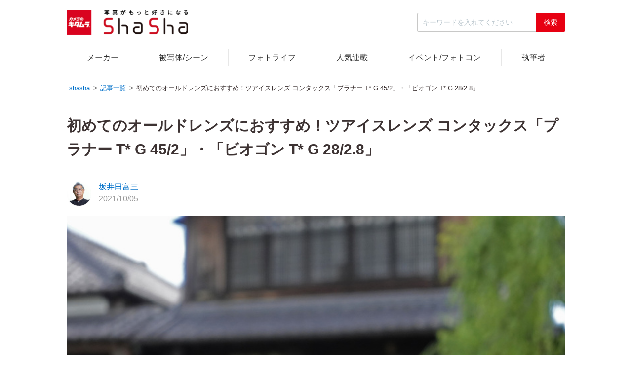

--- FILE ---
content_type: text/html; charset=UTF-8
request_url: https://www.kitamura.jp/shasha/article/483729656-20211005/
body_size: 71150
content:
<!DOCTYPE html>
<html lang="ja">
<head>
  <meta charset="UTF-8">
  <meta name="viewport" content="width=device-width,initial-scale=1.0">
  <meta http-equiv="X-UA-Compatible" content="ie=edge">
  <meta name="referrer" content="no-referrer-when-downgrade"/>
  <meta name="format-detection" content="telephone=no">
  
  <link rel="shortcut icon" href="https://www.kitamura.jp/shasha/wp-content/themes/shasha/img/common/favicon-multi.ico" type="image/x-icon">

  <!-- OGP -->
  <meta property="fb:app_id" content="216026118496977" />
  <meta property="og:title" content="初めてのオールドレンズにおすすめ！ツアイスレンズ コンタックス「プラナー T* G 45/2」・「ビオゴン T* G 28/2.8」 | ShaSha" />
  <meta property="og:type" content="website" />
  <meta property="og:url" content="https://www.kitamura.jp/shasha/article/483729656-20211005/" />
  <meta property="og:image" content="https://www.kitamura.jp/shasha/wp-content/uploads/happywithphotos/image/_ZV13396-thumbnail2.JPG" />
  <meta property="og:description" content="今回は写真家の坂井田富三さんによるツアイスレンズ コンタックス「プラナー T* G 45/2」・「ビオゴン T* G 28/2.8」のレビュー記事です。ちょっとだけレトロ気分を味わえるコンタックスのGマウントレンズの魅力をお伝えしたいともいます。" />
  <meta property="og:site_name" content="ShaSha[シャシャ]｜写真がもっと好きになる、カメラ、写真の総合サイト" />
  <meta name="twitter:card" content="summary_large_image" />
  <meta name="google-site-verification" content="orgEHFkOMzG5ohmtQWokwETLQgCpk_YBm5dUM7A-h5Q" />  

  <link rel="preconnect" href="https://www.googletagmanager.com">
  <link rel="preconnect" href="https://www.google-analytics.com">
  
  <script>console.log("loader");</script>

<meta name='robots' content='max-image-preview:large' />
	<style>img:is([sizes="auto" i], [sizes^="auto," i]) { contain-intrinsic-size: 3000px 1500px }</style>
	<link rel='stylesheet' id='theme-common-css' href='https://www.kitamura.jp/shasha/wp-content/themes/shasha/css/common.css?v=1.0.9' media='all' />
<link rel='stylesheet' id='theme-header-css' href='https://www.kitamura.jp/shasha/wp-content/themes/shasha/css/header.css?v=1.0.9' media='all' />
<link rel='stylesheet' id='theme-post-css' href='https://www.kitamura.jp/shasha/wp-content/themes/shasha/css/post.css?v=1.0.9' media='all' />
<style id='classic-theme-styles-inline-css' type='text/css'>
/*! This file is auto-generated */
.wp-block-button__link{color:#fff;background-color:#32373c;border-radius:9999px;box-shadow:none;text-decoration:none;padding:calc(.667em + 2px) calc(1.333em + 2px);font-size:1.125em}.wp-block-file__button{background:#32373c;color:#fff;text-decoration:none}
</style>
<script src="https://www.kitamura.jp/shasha/wp-includes/js/jquery/jquery.min.js" id="jquery-core-js"></script>
<script src="https://www.kitamura.jp/shasha/wp-includes/js/jquery/jquery-migrate.min.js" id="jquery-migrate-js"></script>
<link rel="canonical" href="https://www.kitamura.jp/shasha/article/483729656-20211005/"/>
<meta name="description" content="今回は写真家の坂井田富三さんによるツアイスレンズ コンタックス「プラナー T* G 45/2」・「ビオゴン T* G 28/2.8」のレビュー記事です。ちょっとだけレトロ気分を味わえるコンタックスのGマウントレンズの魅力をお伝えしたいともいます。">
<title>初めてのオールドレンズにおすすめ！ツアイスレンズ コンタックス「プラナー T* G 45/2」・「ビオゴン T* G 28/2.8」 | ShaSha</title>
<!-- Google Tag Manager -->
<script>(function(w,d,s,l,i){w[l]=w[l]||[];w[l].push({'gtm.start':
new Date().getTime(),event:'gtm.js'});var f=d.getElementsByTagName(s)[0],
j=d.createElement(s),dl=l!='dataLayer'?'&l='+l:'';j.async=true;j.src=
'https://www.googletagmanager.com/gtm.js?id='+i+dl;f.parentNode.insertBefore(j,f);
})(window,document,'script','dataLayer','GTM-545C2Z5');</script>
<!-- End Google Tag Manager -->
</head>
<body class="wp-singular article-template-default single single-article postid-667 wp-theme-shasha" itemscope itemtype="http://schema.org/WebPage">
<!-- Google Tag Manager (noscript) -->
<noscript><iframe src="https://www.googletagmanager.com/ns.html?id=GTM-545C2Z5"
height="0" width="0" style="display:none;visibility:hidden"></iframe></noscript>
<!-- End Google Tag Manager (noscript) -->

<div class="l-wrapper">

<header role="banner" class="l-header" id="SITE-HEADER">

		<div class="Header__tui" id="fixedHeader">
		<div class="Header__tui_inner">
			<div class="logo"><a href="https://www.kitamura.jp/shasha/"><h1><img src="https://www.kitamura.jp/shasha/wp-content/themes/shasha/img/common/logo.png" width="500" height="102" alt="ShaSha｜写真がもっと好きになるサイト" title="ShaSha｜写真がもっと好きになるサイト"></h1></a></div>
			<div class="right_item">
				
								<form method="get" action="https://www.kitamura.jp/shasha/article/" class="Search -pc">
				<input name="s" value="" type="text" placeholder="キーワードを入れてください" class="Search__text">
				<button type="button" class="btn-search" id="js-changeSearchForm"><img src="https://www.kitamura.jp/shasha/wp-content/themes/shasha/img/common/ico-search.png" width="40" height="30" alt="検索"></button>
				</form>
				<div class="openbtn1" id="js-menu-open">
					<span></span>
					<span></span>
					<span></span>
				</div>
			</div>
		</div>
		<div class="nav-wrapper">
		<div id="nav-content">
			<div class="Header__nav" id="jp-hidden-menu">
			<ul class="menu" id="menu2">
				<li class="menu_list">
				<a href="#">メーカー</a>
				<div class="menu_contents pading_top" style="display: none;">
					 
					<ul>
					<li><a href="https://www.kitamura.jp/shasha/canon/">キヤノン（Canon）</a></li><li><a href="https://www.kitamura.jp/shasha/nikon/">ニコン（Nikon）</a></li><li><a href="https://www.kitamura.jp/shasha/sony/">ソニー（Sony）</a></li><li><a href="https://www.kitamura.jp/shasha/fujifilm/">富士フイルム（Fujifilm）</a></li><li><a href="https://www.kitamura.jp/shasha/omsystem/">OM SYSTEM（オーエムシステム）</a></li><li><a href="https://www.kitamura.jp/shasha/panasonic/">パナソニック（Panasonic）</a></li><li><a href="https://www.kitamura.jp/shasha/ricoh/">リコー/ペンタックス（Ricoh）</a></li><li><a href="https://www.kitamura.jp/shasha/sigma/">シグマ（Sigma）</a></li><li><a href="https://www.kitamura.jp/shasha/tamron/">タムロン（Tamron）</a></li><li><a href="https://www.kitamura.jp/shasha/leica/">ライカ（Leica）</a></li><li><a href="https://www.kitamura.jp/shasha/hasselblad/">ハッセルブラッド（Hasselblad）</a></li><li><a href="https://www.kitamura.jp/shasha/dji/">DJI（ディージェーアイ）</a></li><li><a href="https://www.kitamura.jp/shasha/zeiss/">カールツァイス（zeiss）</a></li><li><a href="https://www.kitamura.jp/shasha/laowa/">LAOWA（ラオワ）</a></li><li><a href="https://www.kitamura.jp/shasha/samyang/">SAMYANG（サムヤン）</a></li><li><a href="https://www.kitamura.jp/shasha/voigtlander/">フォクトレンダー（Voigtlander）</a></li><li><a href="https://www.kitamura.jp/shasha/meisyo/">銘匠光学</a></li><li><a href="https://www.kitamura.jp/shasha/leofoto/">レオフォト（Leofoto）</a></li><li><a href="https://www.kitamura.jp/shasha/marumi/">マルミ（Marumi）</a></li><li><a href="https://www.kitamura.jp/shasha/kenkotokina/">ケンコー・トキナー（KenkoTokina）</a></li><li><a href="https://www.kitamura.jp/shasha/gopro/">GoPro（ゴープロ）</a></li>					</ul>
									</div>
				</li>
				<li class="menu_list">
				<a href="#">被写体/シーン</a>
				<div class="menu_contents pading_top" style="display: none;">
					 
					<ul>
					<li><a href="https://www.kitamura.jp/shasha/portraits/">ポートレート（人物）</a></li><li><a href="https://www.kitamura.jp/shasha/child/">子供</a></li><li><a href="https://www.kitamura.jp/shasha/landscape/">風景</a></li><li><a href="https://www.kitamura.jp/shasha/starscape/">星景/夜空/星空/天体</a></li><li><a href="https://www.kitamura.jp/shasha/night_view/">夜景</a></li><li><a href="https://www.kitamura.jp/shasha/snap/">スナップ</a></li><li><a href="https://www.kitamura.jp/shasha/flower/">花</a></li><li><a href="https://www.kitamura.jp/shasha/still_life/">静物/物撮り/料理</a></li><li><a href="https://www.kitamura.jp/shasha/animals/">野生動物/動物</a></li><li><a href="https://www.kitamura.jp/shasha/wild_bird/">野鳥</a></li><li><a href="https://www.kitamura.jp/shasha/pets/">犬/猫/ペット</a></li><li><a href="https://www.kitamura.jp/shasha/airplane/">飛行機</a></li><li><a href="https://www.kitamura.jp/shasha/trains/">鉄道/電車</a></li><li><a href="https://www.kitamura.jp/shasha/sports/">スポーツ</a></li><li><a href="https://www.kitamura.jp/shasha/car/">車/バイク/モータースポーツ</a></li><li><a href="https://www.kitamura.jp/shasha/cycling/">サイクリング/自転車</a></li><li><a href="https://www.kitamura.jp/shasha/aquarium/">水族館</a></li><li><a href="https://www.kitamura.jp/shasha/diving/">水中写真/ダイビング</a></li><li><a href="https://www.kitamura.jp/shasha/redleaves/">紅葉</a></li><li><a href="https://www.kitamura.jp/shasha/illumination/">イルミネーション</a></li><li><a href="https://www.kitamura.jp/shasha/winter_scenes/">雪/氷などの冬のシーン</a></li>					</ul>
									</div>
				</li>
				<li class="menu_list">
				<a href="#">フォトライフ</a>
				<div class="menu_contents pading_top" style="display: none;">
					 
					<ul>
					<li>
							<a href="https://www.kitamura.jp/shasha/photolife/film/"><span>フィルム/フィルムカメラ</span><img src="https://www.kitamura.jp/shasha/wp-content/uploads/2024/07/フィルムカメラ-1.jpg" width="425" height="282" alt="フィルム/フィルムカメラ"></a>
							</li><li>
							<a href="https://www.kitamura.jp/shasha/photolife/used/"><span>中古デジタルカメラ・レンズ</span><img src="https://www.kitamura.jp/shasha/wp-content/uploads/2024/07/中古-1.jpg" width="375" height="250" alt="中古デジタルカメラ・レンズ"></a>
							</li><li>
							<a href="https://www.kitamura.jp/shasha/photolife/old_lens/"><span>オールドレンズ</span><img src="https://www.kitamura.jp/shasha/wp-content/uploads/2024/07/オールドレンズ-1.jpg" width="288" height="192" alt="オールドレンズ"></a>
							</li><li>
							<a href="https://www.kitamura.jp/shasha/photolife/vintage/"><span>ヴィンテージ</span><img src="https://www.kitamura.jp/shasha/wp-content/uploads/2024/07/ヴィンテージ-1.jpg" width="432" height="288" alt="ヴィンテージ"></a>
							</li><li>
							<a href="https://www.kitamura.jp/shasha/photolife/creator/"><span>クリエイター</span><img src="https://www.kitamura.jp/shasha/wp-content/uploads/2024/07/クリエイター-1.jpg" width="288" height="192" alt="クリエイター"></a>
							</li><li>
							<a href="https://www.kitamura.jp/shasha/photolife/junk_camera/"><span>ジャンクカメラ・レンズ</span><img src="https://www.kitamura.jp/shasha/wp-content/uploads/2024/07/ジャンク-1.jpg" width="320" height="214" alt="ジャンクカメラ・レンズ"></a>
							</li><li>
							<a href="https://www.kitamura.jp/shasha/photolife/design_item/"><span>デザイン・アイテム</span><img src="https://www.kitamura.jp/shasha/wp-content/uploads/2024/07/デザイン-1.jpg" width="144" height="96" alt="デザイン・アイテム"></a>
							</li>					</ul>
									</div>
				</li>
				<li class="menu_list">
				<a href="https://www.kitamura.jp/shasha/recommendation/">人気連載</a>
				</li>
				<li class="menu_list">
				<a href="https://www.kitamura.jp/shasha/event/">イベント/フォトコン</a>
				</li>
				<li class="menu_list">
				<a href="https://www.kitamura.jp/shasha/author/">執筆者</a>
				</li>
			</ul>
			</div><!-- /Header__nav -->
		</div><!-- /nav-content -->
		</div><!-- /nav-wrapper -->
	</div>
	
		<div class="Header top-header" id="topHeader">

		<div class="Header__inner">
			<div class="logo"><a href="https://www.kitamura.jp/shasha/"><h1><img src="https://www.kitamura.jp/shasha/wp-content/themes/shasha/img/common/logo.png" width="500" height="102" alt="ShaSha｜写真がもっと好きになるサイト" title="ShaSha｜写真がもっと好きになるサイト"></h1></a></div>
			<form method="get" action="https://www.kitamura.jp/shasha/article/" class="Search -pc">
				<input name="s" value="" type="text" placeholder="キーワードを入れてください" class="Search__text">
				<input value="検索" type="submit" class="Search__submit">
			</form>
						<div class="searchIcon">
				<img src="https://www.kitamura.jp/shasha/wp-content/themes/shasha/img/common/ico-search.png" width="40" height="30" alt="検索">
			</div>
			<div class="burger-btn">
				<span class="bar bar_top"></span>
				<span class="bar bar_mid"></span>
				<span class="bar bar_bottom"></span>
			</div>
		</div>
		<div class="searchToggle">
		<form method="get" action="https://www.kitamura.jp/shasha/article/" class="Search -sp">
			<input name="s" value="" type="text" placeholder="キーワードを入れてください" class="Search__text">
			<input value="検索" type="submit" class="Search__submit">
		</form>
		</div>
		<div class="nav-wrapper">
		<div id="nav-content">
			<div class="Header__nav">
			<ul class="menu" id="menu">
				<li class="menu_list">
				<a href="#" class="has_children">メーカー</a>
				<div class="menu_contents pading_top" style="display: none;">
					 
					<ul>
					<li><a href="https://www.kitamura.jp/shasha/canon/">キヤノン（Canon）</a></li><li><a href="https://www.kitamura.jp/shasha/nikon/">ニコン（Nikon）</a></li><li><a href="https://www.kitamura.jp/shasha/sony/">ソニー（Sony）</a></li><li><a href="https://www.kitamura.jp/shasha/fujifilm/">富士フイルム（Fujifilm）</a></li><li><a href="https://www.kitamura.jp/shasha/omsystem/">OM SYSTEM（オーエムシステム）</a></li><li><a href="https://www.kitamura.jp/shasha/panasonic/">パナソニック（Panasonic）</a></li><li><a href="https://www.kitamura.jp/shasha/ricoh/">リコー/ペンタックス（Ricoh）</a></li><li><a href="https://www.kitamura.jp/shasha/sigma/">シグマ（Sigma）</a></li><li><a href="https://www.kitamura.jp/shasha/tamron/">タムロン（Tamron）</a></li><li><a href="https://www.kitamura.jp/shasha/leica/">ライカ（Leica）</a></li><li><a href="https://www.kitamura.jp/shasha/hasselblad/">ハッセルブラッド（Hasselblad）</a></li><li><a href="https://www.kitamura.jp/shasha/dji/">DJI（ディージェーアイ）</a></li><li><a href="https://www.kitamura.jp/shasha/zeiss/">カールツァイス（zeiss）</a></li><li><a href="https://www.kitamura.jp/shasha/laowa/">LAOWA（ラオワ）</a></li><li><a href="https://www.kitamura.jp/shasha/samyang/">SAMYANG（サムヤン）</a></li><li><a href="https://www.kitamura.jp/shasha/voigtlander/">フォクトレンダー（Voigtlander）</a></li><li><a href="https://www.kitamura.jp/shasha/meisyo/">銘匠光学</a></li><li><a href="https://www.kitamura.jp/shasha/leofoto/">レオフォト（Leofoto）</a></li><li><a href="https://www.kitamura.jp/shasha/marumi/">マルミ（Marumi）</a></li><li><a href="https://www.kitamura.jp/shasha/kenkotokina/">ケンコー・トキナー（KenkoTokina）</a></li><li><a href="https://www.kitamura.jp/shasha/gopro/">GoPro（ゴープロ）</a></li>					</ul>
									</div>
				</li>
				<li class="menu_list">
				<a href="#" class="has_children">被写体/シーン</a>
				<div class="menu_contents pading_top" style="display: none;">
					 
					<ul>
					<li><a href="https://www.kitamura.jp/shasha/portraits/">ポートレート（人物）</a></li><li><a href="https://www.kitamura.jp/shasha/child/">子供</a></li><li><a href="https://www.kitamura.jp/shasha/landscape/">風景</a></li><li><a href="https://www.kitamura.jp/shasha/starscape/">星景/夜空/星空/天体</a></li><li><a href="https://www.kitamura.jp/shasha/night_view/">夜景</a></li><li><a href="https://www.kitamura.jp/shasha/snap/">スナップ</a></li><li><a href="https://www.kitamura.jp/shasha/flower/">花</a></li><li><a href="https://www.kitamura.jp/shasha/still_life/">静物/物撮り/料理</a></li><li><a href="https://www.kitamura.jp/shasha/animals/">野生動物/動物</a></li><li><a href="https://www.kitamura.jp/shasha/wild_bird/">野鳥</a></li><li><a href="https://www.kitamura.jp/shasha/pets/">犬/猫/ペット</a></li><li><a href="https://www.kitamura.jp/shasha/airplane/">飛行機</a></li><li><a href="https://www.kitamura.jp/shasha/trains/">鉄道/電車</a></li><li><a href="https://www.kitamura.jp/shasha/sports/">スポーツ</a></li><li><a href="https://www.kitamura.jp/shasha/car/">車/バイク/モータースポーツ</a></li><li><a href="https://www.kitamura.jp/shasha/cycling/">サイクリング/自転車</a></li><li><a href="https://www.kitamura.jp/shasha/aquarium/">水族館</a></li><li><a href="https://www.kitamura.jp/shasha/diving/">水中写真/ダイビング</a></li><li><a href="https://www.kitamura.jp/shasha/redleaves/">紅葉</a></li><li><a href="https://www.kitamura.jp/shasha/illumination/">イルミネーション</a></li><li><a href="https://www.kitamura.jp/shasha/winter_scenes/">雪/氷などの冬のシーン</a></li>					</ul>
									</div>
				</li>
				<li class="menu_list">
				<a href="#" class="has_children">フォトライフ</a>
				<div class="menu_contents pading_top" style="display: none;">
					 
					<ul>
					<li>
							<a href="https://www.kitamura.jp/shasha/photolife/film/"><span>フィルム/フィルムカメラ</span><img src="https://www.kitamura.jp/shasha/wp-content/uploads/2024/07/フィルムカメラ-1.jpg" width="425" height="282" alt="フィルム/フィルムカメラ"></a>
							</li><li>
							<a href="https://www.kitamura.jp/shasha/photolife/used/"><span>中古デジタルカメラ・レンズ</span><img src="https://www.kitamura.jp/shasha/wp-content/uploads/2024/07/中古-1.jpg" width="375" height="250" alt="中古デジタルカメラ・レンズ"></a>
							</li><li>
							<a href="https://www.kitamura.jp/shasha/photolife/old_lens/"><span>オールドレンズ</span><img src="https://www.kitamura.jp/shasha/wp-content/uploads/2024/07/オールドレンズ-1.jpg" width="288" height="192" alt="オールドレンズ"></a>
							</li><li>
							<a href="https://www.kitamura.jp/shasha/photolife/vintage/"><span>ヴィンテージ</span><img src="https://www.kitamura.jp/shasha/wp-content/uploads/2024/07/ヴィンテージ-1.jpg" width="432" height="288" alt="ヴィンテージ"></a>
							</li><li>
							<a href="https://www.kitamura.jp/shasha/photolife/creator/"><span>クリエイター</span><img src="https://www.kitamura.jp/shasha/wp-content/uploads/2024/07/クリエイター-1.jpg" width="288" height="192" alt="クリエイター"></a>
							</li><li>
							<a href="https://www.kitamura.jp/shasha/photolife/junk_camera/"><span>ジャンクカメラ・レンズ</span><img src="https://www.kitamura.jp/shasha/wp-content/uploads/2024/07/ジャンク-1.jpg" width="320" height="214" alt="ジャンクカメラ・レンズ"></a>
							</li><li>
							<a href="https://www.kitamura.jp/shasha/photolife/design_item/"><span>デザイン・アイテム</span><img src="https://www.kitamura.jp/shasha/wp-content/uploads/2024/07/デザイン-1.jpg" width="144" height="96" alt="デザイン・アイテム"></a>
							</li>					</ul>
									</div>
				</li>
				<li class="menu_list">
				<a href="https://www.kitamura.jp/shasha/recommendation/" class="no_children">人気連載</a>
				</li>
				<li class="menu_list">
				<a href="https://www.kitamura.jp/shasha/event/" class="no_children">イベント/フォトコン</a>
				</li>
				<li class="menu_list">
				<a href="https://www.kitamura.jp/shasha/author/" class="no_children">執筆者</a>
				</li>
			</ul>
			</div><!-- /Header__nav -->
			<div class="instagram_link">
				<a href="https://www.instagram.com/shasha_magazine/" target="_blank" rel="noopener noreferrer">
					<img src="https://www.kitamura.jp/shasha/wp-content/themes/shasha/img/common/icon-instagram-shasha.svg" width="36" height="63" alt="Instagram">
					<p>shasha_magazine</p>
				</a>
			</div>
		</div><!-- /nav-content -->
		</div><!-- /nav-wrapper -->
	</div><!-- /Header -->
	</header>
	<main>

<div class="l-content">
	<div role="main" class="Main single">
					<div class="breadcrumb-div">
		<ol class="breadcrumb" itemscope itemtype="https://schema.org/BreadcrumbList">
									<li itemprop="itemListElement" itemscope itemtype="https://schema.org/ListItem">
				<a itemprop="item" href="https://www.kitamura.jp/shasha/">
<span itemprop="name">shasha</span>
</a>
<meta itemprop="position" content="1" />			</li>
									<li itemprop="itemListElement" itemscope itemtype="https://schema.org/ListItem">
				<a itemprop="item" href="https://www.kitamura.jp/shasha/article/">
<span itemprop="name">記事一覧</span>
</a>
<meta itemprop="position" content="2" />			</li>
									<li itemprop="itemListElement" itemscope itemtype="https://schema.org/ListItem">
				<span itemprop="name">初めてのオールドレンズにおすすめ！ツアイスレンズ コンタックス「プラナー T* G 45/2」・「ビオゴン T* G 28/2.8」</span>
<meta itemprop="position" content="3" />			</li>
					</ol>
	</div>  <!-- /.breadcrumb-div -->

		<div class="Main__contents">
			<article class="Airticle">
				<header class="Article__heading">
					<h1 class="title"><span>初めてのオールドレンズにおすすめ！ツアイスレンズ コンタックス「プラナー T* G 45/2」・「ビオゴン T* G 28/2.8」</span></h1>
				</header>
								<div class="Entry__Profile">
					<div class="Profile">
						<div class="ProfileIcon"><img src="https://www.kitamura.jp/shasha/wp-content/uploads/2022/05/sakaida-tomizo-150x150.jpg" width="50" height="50" alt="坂井田富三"></div>
						<div class="ProfileDetail">
							<div class="writer"><a href="https://www.kitamura.jp/shasha/author/sakaida-tomizo/">坂井田富三</a></div>
							<div data-time="2021-10-05-"><time datetime="2021年10月05日"><span class="">2021/10/05</span></time>
							</div>
						</div>
					</div>
				</div>
				
				<div class="Article__content">
					
					
										<p><img fetchpriority="high" decoding="async" border="0" alt="初めてのオールドレンズにおすすめ！ツアイスレンズ コンタックス「プラナー T* G 45/2」・「ビオゴン T* G 28/2.8」" src="/shasha/wp-content/uploads/happywithphotos/image/_ZV13396-thumbnail2.JPG" width="750" height="500"></p>
<div class="mokuji"><strong><span style="font-size:large;">【この記事の目次】</span></strong></p>
<ol>
<li><a href="#1">はじめに</a></li>
<li><a href="#2">コンタックス「プラナー T* G 45/2」と「ビオゴン T* G 28/2.8」の魅力</a></li>
<li><a href="#3">コンタックス「プラナー T* G 45/2」で小江戸佐原を散策スナップ</a></li>
<li><a href="#4">コンタックス「ビオゴン T* G 28/2.8」で浅草を散策スナップ</a></li>
<li><a href="#5">さいごに</a></li>
<li><a href="#item">この記事に使用した機材</a></li>
</ol>
</div>
<h2 id="1">はじめに</h2>
<p>　前回の<a href="https://www.kitamura.jp/shasha/article/483200571-20210904/" target="_blank" rel="noopener">「マウントアダプターを使ってオールドレンズを楽しんでみませんか？」</a>で紹介した、コンタックスGマウントの「プラナー T* G 45/2」と「ビオゴン T* G 28/2.8」の2本で撮影を楽しんできました。</p>
<p>　このGマウントのレンズは、オールドレンズと言っても製造後20年程度の比較的新しいレンズで、中古のお値段もカール・ツァイスのレンズの中では比較的お手頃の値段で購入ができる、はじめてオールドレンズを使う方にもおすすめできるレンズです。ちなみに「 T*」の読み方は「 ティースター」で、特殊なコーティングがされていることを表します。</p>
<p>　そんな、ちょっとだけレトロ気分を味わえるコンタックスのGマウントレンズの魅力をお伝えしたいと思います。<br />
<aside id="item" class="item_inline">
  <div class="flex">
        <div class="article-item-box center with-price">
      <p class="article-item__name">コンタックス ビオゴン T* G 28/2.8 クローム</p>
      <div class="sp-flex"><a class="article-item__img-link" href="https://shop.kitamura.jp/ec/pd/4960664141135?utm_source=shasha&utm_medium=referral&utm_content=17&utm_campaign=483729656" target="_blank" rel="noopener">
        <img decoding="async" src="https://shopimg.kitamura.jp/images/pd/9a2/86d/467/5f7/d03/7a6/06b/daf/1aa/6fc/eb1/vkv/my1/p/L.jpg" width="500" height="500" alt="コンタックス ビオゴン T* G 28/2.8 クローム"></a>
        <div class="price__wrapper">
                                <p class="used-item__price" style="text-align:center;">中古： <span class="price--txt">53,200円</span>(税込)～</p>
                  </div>
      </div>
      <div class="article-item__btn-wrapper"><a class="item-btn" href="https://shop.kitamura.jp/ec/pd/4960664141135?utm_source=shasha&utm_medium=referral&utm_content=17&utm_campaign=483729656" target="_blank" rel="noopener">商品詳細ページ</a></div>
    </div>
      </div>
</aside>
    </p>
<h2 id="2">コンタックス「プラナー T* G 45/2」と「ビオゴン T* G 28/2.8」の魅力</h2>
<p>　コンタックス「プラナー T* G 45/2」と「ビオゴン T* G 28/2.8」は、1994年～2005年までに販売されたコンタックスブランドのレンズ交換ができるフイルムカメラ用に発売されていたレンズです。当時筆者もコンタックスのG1を所有していた、愛着のあるカメラとレンズです。</p>
<p>　この発売されていた期間で、Gマウントのレンズは全部で7本発売されており、全てカール・ツァイスブランド・T*コーティング仕様になっています。</p>
<p><strong>Gマウントレンズ一覧</strong></p>
<div>
<table style="border-collapse: collapse; width: 99.89%; height: 368px;" border="1">
<tbody>
<tr style="height: 46px;">
<td style="width: 30.0242%; height: 46px; text-align: center;" width="242">
<p><strong>レンズ名</strong></p>
</td>
<td style="width: 21.4609%; height: 46px; text-align: center;" width="83">
<p><strong>焦点距離</strong></p>
</td>
<td style="width: 11.4411%; height: 46px; text-align: center;" width="71">
<p><strong>構成</strong></p>
</td>
<td style="width: 11.6612%; height: 46px; text-align: center;" width="72">
<p><strong>画角</strong></p>
</td>
<td style="width: 11.6612%; height: 46px; text-align: center;" width="72">
<p><strong>最大絞り</strong></p>
</td>
<td style="width: 13.6414%; height: 46px; text-align: center;" width="84">
<p><strong>最短距離</strong></p>
</td>
</tr>
<tr style="height: 46px;">
<td style="width: 30.0242%; text-align: center; height: 46px;" width="242">
<p>ホロゴン<span>T*16mmF8</span></p>
</td>
<td style="width: 21.4609%; text-align: center; height: 46px;" width="83">
<p>16mm</p>
</td>
<td style="width: 11.4411%; text-align: center; height: 46px;" width="71">
<p>3群<span>5</span>枚</p>
</td>
<td style="width: 11.6612%; text-align: center; height: 46px;" width="72">
<p>106°</p>
</td>
<td style="width: 11.6612%; text-align: center; height: 46px;" width="72">
<p>F8固定</p>
</td>
<td style="width: 13.6414%; text-align: center; height: 46px;" width="84">
<p>0.3m</p>
</td>
</tr>
<tr style="height: 46px;">
<td style="width: 30.0242%; text-align: center; height: 46px;" width="242">
<p>ビオゴン<span>T*21mmF2.8</span></p>
</td>
<td style="width: 21.4609%; text-align: center; height: 46px;" width="83">
<p>21mm</p>
</td>
<td style="width: 11.4411%; text-align: center; height: 46px;" width="71">
<p>7群<span>9</span>枚</p>
</td>
<td style="width: 11.6612%; text-align: center; height: 46px;" width="72">
<p>90°</p>
</td>
<td style="width: 11.6612%; text-align: center; height: 46px;" width="72">
<p>F22</p>
</td>
<td style="width: 13.6414%; text-align: center; height: 46px;" width="84">
<p>0.5m</p>
</td>
</tr>
<tr style="height: 46px;">
<td style="width: 30.0242%; text-align: center; height: 46px;" width="242">
<p>ビオゴン<span>T*28mmF2.8</span></p>
</td>
<td style="width: 21.4609%; text-align: center; height: 46px;" width="83">
<p>28mm</p>
</td>
<td style="width: 11.4411%; text-align: center; height: 46px;" width="71">
<p>5群<span>7</span>枚</p>
</td>
<td style="width: 11.6612%; text-align: center; height: 46px;" width="72">
<p>75°</p>
</td>
<td style="width: 11.6612%; text-align: center; height: 46px;" width="72">
<p>F22</p>
</td>
<td style="width: 13.6414%; text-align: center; height: 46px;" width="84">
<p>0.5m</p>
</td>
</tr>
<tr style="height: 46px;">
<td style="width: 30.0242%; text-align: center; height: 46px;" width="242">
<p>プラナー<span>T*35mmF2</span></p>
</td>
<td style="width: 21.4609%; text-align: center; height: 46px;" width="83">
<p>35mm</p>
</td>
<td style="width: 11.4411%; text-align: center; height: 46px;" width="71">
<p>5群<span>7</span>枚</p>
</td>
<td style="width: 11.6612%; text-align: center; height: 46px;" width="72">
<p>63°</p>
</td>
<td style="width: 11.6612%; text-align: center; height: 46px;" width="72">
<p>F16</p>
</td>
<td style="width: 13.6414%; text-align: center; height: 46px;" width="84">
<p>0.5m</p>
</td>
</tr>
<tr style="height: 46px;">
<td style="width: 30.0242%; text-align: center; height: 46px;" width="242">
<p>プラナー<span>T*45mmF2</span></p>
</td>
<td style="width: 21.4609%; text-align: center; height: 46px;" width="83">
<p>45mm</p>
</td>
<td style="width: 11.4411%; text-align: center; height: 46px;" width="71">
<p>4群<span>6</span>枚</p>
</td>
<td style="width: 11.6612%; text-align: center; height: 46px;" width="72">
<p>50°</p>
</td>
<td style="width: 11.6612%; text-align: center; height: 46px;" width="72">
<p>F16</p>
</td>
<td style="width: 13.6414%; text-align: center; height: 46px;" width="84">
<p>0.5m</p>
</td>
</tr>
<tr style="height: 46px;">
<td style="width: 30.0242%; text-align: center; height: 46px;" width="242">
<p>ゾナー<span>T*90mmF2.8</span></p>
</td>
<td style="width: 21.4609%; text-align: center; height: 46px;" width="83">
<p>90mm</p>
</td>
<td style="width: 11.4411%; text-align: center; height: 46px;" width="71">
<p>4群<span>5</span>枚</p>
</td>
<td style="width: 11.6612%; text-align: center; height: 46px;" width="72">
<p>27°</p>
</td>
<td style="width: 11.6612%; text-align: center; height: 46px;" width="72">
<p>F22</p>
</td>
<td style="width: 13.6414%; text-align: center; height: 46px;" width="84">
<p>1.0m</p>
</td>
</tr>
<tr style="height: 46px;">
<td style="width: 30.0242%; text-align: center; height: 46px;" width="242">
<p>バリオゾナー<span>T*35-70mmF3.5-5.6</span></p>
</td>
<td style="width: 21.4609%; text-align: center; height: 46px;" width="83">
<p>35-70mm</p>
</td>
<td style="width: 11.4411%; text-align: center; height: 46px;" width="71">
<p>8群<span>13</span>枚</p>
</td>
<td style="width: 11.6612%; text-align: center; height: 46px;" width="72">
<p>62°-35°</p>
</td>
<td style="width: 11.6612%; text-align: center; height: 46px;" width="72">
<p>F22</p>
</td>
<td style="width: 13.6414%; text-align: center; height: 46px;" width="84">
<p>1.0m</p>
</td>
</tr>
</tbody>
</table>
</div>
<p>　ホロゴン T*16mmF8以外は、日本製のレンズになります。今回はこの中から「ビオゴン T* G 28/2.8」と「プラナー T* G 45/2」をピックアップし紹介します。</p>
<p><a href="/shasha/wp-content/uploads/happywithphotos/image/DSCF0630.JPG" target="_blank" rel="noopener"><img decoding="async" border="0" alt="コンタックス「プラナー T* G 45/2」・「ビオゴン T* G 28/2.8」" src="/shasha/wp-content/uploads/happywithphotos/image/DSCF0630-thumbnail2.JPG" width="750" height="500"></a><br />
　今回なぜこの2本をピックアップしたかというと、昔筆者が使っていた愛着あるレンズというのもありますが、使いやすい画角と魅力ある性格のレンズ、そしてなによりもツアイスレンズなのに比較的購入しやすい価格帯で入手が可能なレンズなので、初めてオールドレンズを使って撮影したいというユーザーにもおすすめしやすいレンズだからです。</p>
<p>　「ビオゴン T* G 28/2.8」は、ちょっとした風景も含めて撮れる万能なスナップレンズとして使え、単焦点レンズならではの絞り開放で大きなボケも表現できます。ただし、絞らないと中心部以外の周辺がかなり甘い感じになるので、シャープな画像を撮りたい時はしっかりと絞って撮った方がよくなります。</p>
<p>　しかし、現在のレンズではなかなか表現できない、オールドレンズ感を出した画像を撮影するのは、こういったところを強調して撮影すると、雰囲気が出てとても面白いので、できればあまり絞りを絞らずに撮った方が、「ビオゴン T* G 28/2.8」の魅力を楽しめるのではないでしょうか。</p>
<figure><a href="/shasha/wp-content/uploads/happywithphotos/image/_DSC9704.JPG" target="_blank" rel="noopener"><img loading="lazy" decoding="async" border="0" alt="_DSC9704.JPG" src="/shasha/wp-content/uploads/happywithphotos/image/_DSC9704-thumbnail2.JPG" width="750" height="500"></a><figcaption>■使用機材：SONY α7R III ＋ ビオゴンT*28mmF2.8　※K&#038;F Conceptマウントアダプター使用<br />
■撮影環境：シャッター速度1/60秒　絞りF2.8　ISO500　焦点距離28mm</figcaption></figure>
<p>　「プラナー T* G 45/2」はシャープな画像を映し出し、周辺部までしっかりと解像するので「ビオゴン T* G 28/2.8」よりも扱いやすいレンズです。45mmの画角は街角スナップで気になったものを切り取って撮影するのにもってこいの画角のレンズです。絞りを開放で背景を大きくぼかして撮影するのもよし、絞ってシャープな画像を撮影するのもよしのレンズです。</p>
<figure><a href="/shasha/wp-content/uploads/happywithphotos/image/_DSC9831.JPG" target="_blank" rel="noopener"><img loading="lazy" decoding="async" border="0" alt="_DSC9831.JPG" src="/shasha/wp-content/uploads/happywithphotos/image/_DSC9831-thumbnail2.JPG" width="750" height="500"></a><figcaption>■使用機材：SONY α7R III ＋ プラナーT*45mmF2　※K&#038;F Conceptマウントアダプター使用<br />
■撮影環境：シャッター速度1/125秒　絞りF2　ISO100　焦点距離45mm</figcaption></figure>
<h2 id="3">コンタックス「ビオゴン T* G 28/2.8」で小江戸佐原を散策スナップ</h2>
<p>　コンタックス「ビオゴン T* G 28/2.8」を使って撮影するのに、より雰囲気を出すために小江戸と呼ばれる千葉県の佐原市の重要伝統的建造物群保存地区を散策しながら撮影をしてみました。</p>
<p>　この佐原は「あやめ」でも有名な撮影スポットで、5月～6月にはハナショウブを撮影に、また夏と秋におこなわれる「佐原の大祭」（※令和3年は中止）では多くの方が訪れる魅力ある撮影スポットです。</p>
<p>　オールドレンズを使って撮影する場合のカメラの設定やピント合わせなどのコツは、前回の記事をご参照下さい。</p>
<p><strong>【参照】</strong><br />
<a href="https://www.kitamura.jp/shasha/article/483200571-20210904/" target="_blank" rel="noopener">「マウントアダプターを使ってオールドレンズを楽しんでみませんか？」</a></p>
<figure><a href="/shasha/wp-content/uploads/happywithphotos/image/s_DSC9645.jpg" target="_blank" rel="noopener"><img loading="lazy" decoding="async" border="0" alt="s_DSC9645.jpg" src="/shasha/wp-content/uploads/happywithphotos/image/s_DSC9645-thumbnail2.jpg" width="750" height="500"></a><figcaption>■使用機材：SONY α7R III ＋ ビオゴンT*28mmF2.8　※K&#038;F Conceptマウントアダプター使用<br />
■撮影環境：シャッター速度1/640秒　絞りF2.8　ISO100　焦点距離28mm</figcaption></figure>
<p>　奥の建物の中心部にピントを合わせて、絞りを開けて撮影した場合、前景はもちろんピントを合わせた建物の四隅もかなり描写が甘くなります。オールドレンズの特徴に慣れるまでは、同じシチュエーションでも絞りをいろいろと変えて撮影するのがおすすめです。</p>
<figure><a href="/shasha/wp-content/uploads/happywithphotos/image/_DSC9681.JPG" target="_blank" rel="noopener"><img loading="lazy" decoding="async" border="0" alt="_DSC9681.JPG" src="/shasha/wp-content/uploads/happywithphotos/image/_DSC9681-thumbnail2.JPG" width="750" height="500"></a><figcaption>■使用機材：SONY α7R III ＋ ビオゴンT*28mmF2.8　※K&#038;F Conceptマウントアダプター使用<br />
■撮影環境：シャッター速度1/60秒　絞りF16　ISO160　焦点距離28mm</figcaption></figure>
<figure><a href="/shasha/wp-content/uploads/happywithphotos/image/s_DSC9639.jpg" target="_blank" rel="noopener"><img loading="lazy" decoding="async" border="0" alt="s_DSC9639.jpg" src="/shasha/wp-content/uploads/happywithphotos/image/s_DSC9639-thumbnail2.jpg" width="750" height="500"></a><figcaption>■使用機材：SONY α7R III ＋ ビオゴンT*28mmF2.8　※K&#038;F Conceptマウントアダプター使用<br />
■撮影環境：シャッター速度1/500秒　絞りF22　ISO100　焦点距離28mm</figcaption></figure>
<figure><a href="/shasha/wp-content/uploads/happywithphotos/image/_DSC9615.JPG" target="_blank" rel="noopener"><img loading="lazy" decoding="async" border="0" alt="_DSC9615.JPG" src="/shasha/wp-content/uploads/happywithphotos/image/_DSC9615-thumbnail2.JPG" width="750" height="500"></a><figcaption>■使用機材：SONY α7R III ＋ ビオゴンT*28mmF2.8　※K&#038;F Conceptマウントアダプター使用<br />
■撮影環境：シャッター速度1/320秒　絞りF22　ISO100　焦点距離28mm</figcaption></figure>
<p>　撮影してみるとコントラストも高く、絞れば周辺の滲みも少なくなりシャープな印象を受けるレンズです。このレンズの特徴を出して撮影するのであれば、思い切って絞りを開ける、思い切って絞るの両方パターンで撮影するとより楽しめます。</p>
<figure><a href="/shasha/wp-content/uploads/happywithphotos/image/_DSC9671.JPG" target="_blank" rel="noopener"><img loading="lazy" decoding="async" border="0" alt="_DSC9671.JPG" src="/shasha/wp-content/uploads/happywithphotos/image/_DSC9671-thumbnail2.JPG" width="750" height="500"></a><figcaption>■使用機材：SONY α7R III ＋ ビオゴンT*28mmF2.8　※K&#038;F Conceptマウントアダプター使用<br />
■撮影環境：シャッター速度1/800秒　絞りF2.8　ISO100　焦点距離28mm</figcaption></figure>
<p>　散策しながら気になった丸い郵便ポスト。よく見てみるとこんなところにアマガエルがかくれんぼしていました。このレンズで一番寄れる最短撮影距離で撮影してみました。郵便ポストの赤、アマガエルの緑が鮮やかに発色をして、さすがツアイスレンズといったところ。</p>
<p>　次にオールドレンズならではの、あえてフレアとゴーストを出すように撮影もしてみました。普段の撮影ではフレアやゴーストの発生は嫌うことがほとんどですが、オールドレンズで楽しんで撮影するのであれば、積極的にこういったシーンを撮影するのもありです。</p>
<figure><a href="/shasha/wp-content/uploads/happywithphotos/image/_DSC9673.JPG" target="_blank" rel="noopener"><img loading="lazy" decoding="async" border="0" alt="_DSC9673.JPG" src="/shasha/wp-content/uploads/happywithphotos/image/_DSC9673-thumbnail2.JPG" width="750" height="500"></a><figcaption>■使用機材：SONY α7R III ＋ ビオゴンT*28mmF2.8　※K&#038;F Conceptマウントアダプター使用<br />
■撮影環境：シャッター速度1/500秒　絞りF2.8　ISO100　焦点距離28mm</figcaption></figure>
<h2 id="4">コンタックス「プラナー T* G 45/2」で浅草を散策スナップ</h2>
<p>　「プラナー T* G 45/2」は別日に、浅草散策撮影に持って出かけました。ミラーレス機に小さなレンズの組み合わせは、気軽なお散歩撮影には最適な組み合わせといえます。</p>
<figure><a href="/shasha/wp-content/uploads/happywithphotos/image/_DSC9835.JPG" target="_blank" rel="noopener"><img loading="lazy" decoding="async" border="0" alt="_DSC9835.JPG" src="/shasha/wp-content/uploads/happywithphotos/image/_DSC9835-thumbnail2.JPG" width="750" height="500"></a><figcaption>■使用機材：SONY α7R III ＋ プラナーT*45mmF2　※K&#038;F Conceptマウントアダプター使用<br />
■撮影環境：シャッター速度1/60秒　絞りF16　ISO125　焦点距離45mm</figcaption></figure>
<p>　コンタックス「プラナー T* G 45/2」は、「ビオゴン T* G 28/2.8」よりも癖は少なく、テイストはより現代のレンズに近いものを感じます。周辺までの解像感も高く、シャープさ解像感を含めて非常に高く、オールドレンズといえどもプラナーT* レンズの高スペックさを実感させられました。</p>
<p>　それゆえ、使いやすさ・品質・価格を考慮しても初めてのオールドレンズを買う人にはおススメの1本だと思います。</p>
<figure><a href="/shasha/wp-content/uploads/happywithphotos/image/_DSC9849.JPG" target="_blank" rel="noopener"><img loading="lazy" decoding="async" border="0" alt="_DSC9849.JPG" src="/shasha/wp-content/uploads/happywithphotos/image/_DSC9849-thumbnail2.JPG" width="750" height="500"></a><figcaption>■使用機材：SONY α7R III ＋ プラナーT*45mmF2　※K&#038;F Conceptマウントアダプター使用<br />
■撮影環境：シャッター速度1/125秒　絞りF16　ISO100　焦点距離45mm</figcaption></figure>
<figure><a href="/shasha/wp-content/uploads/happywithphotos/image/_DSC9774.JPG" target="_blank" rel="noopener"><img loading="lazy" decoding="async" border="0" alt="_DSC9774.JPG" src="/shasha/wp-content/uploads/happywithphotos/image/_DSC9774-thumbnail2.JPG" width="750" height="500"></a><figcaption>■使用機材：SONY α7R III ＋ プラナーT*45mmF2　※K&#038;F Conceptマウントアダプター使用<br />
■撮影環境：シャッター速度1/500秒　絞りF16　ISO100　焦点距離45mm　※白黒モードで撮影</figcaption></figure>
<p>　45mm標準レンズの画角なので、絞った時は周辺部まで非常にシャープ。コントラストのメリハリもありシャドー部の諧調も申し分なく、安心して撮影できるオールドレンズです。</p>
<p>　絞りを開放にして撮った場合、周辺部に関しては徐々に甘くなっていくものの、ピントの合った中心部は非常に切れのあるシャープな像を表現してくれます。そして、背景で現れるボケは非常にやさしく味わいのあるボケを演出してくれます。</p>
<figure><a href="/shasha/wp-content/uploads/happywithphotos/image/_DSC9845.JPG" target="_blank" rel="noopener"><img loading="lazy" decoding="async" border="0" alt="_DSC9845.JPG" src="/shasha/wp-content/uploads/happywithphotos/image/_DSC9845-thumbnail2.JPG" width="750" height="500"></a><figcaption>■使用機材：SONY α7R III ＋ プラナーT*45mmF2　※K&#038;F Conceptマウントアダプター使用<br />
■撮影環境：シャッター速度1/2000秒　絞りF2　ISO100　焦点距離45mm</figcaption></figure>
<figure><a href="/shasha/wp-content/uploads/happywithphotos/image/_DSC9855.JPG" target="_blank" rel="noopener"><img loading="lazy" decoding="async" border="0" alt="_DSC9855.JPG" src="/shasha/wp-content/uploads/happywithphotos/image/_DSC9855-thumbnail2.JPG" width="750" height="500"></a><figcaption>■使用機材：SONY α7R III ＋ プラナーT*45mmF2　※K&#038;F Conceptマウントアダプター使用<br />
■撮影環境：シャッター速度1/2000秒　絞りF2　ISO100　焦点距離45mm</figcaption></figure>
<figure><a href="/shasha/wp-content/uploads/happywithphotos/image/_DSC9815.JPG" target="_blank" rel="noopener"><img loading="lazy" decoding="async" border="0" alt="_DSC9815.JPG" src="/shasha/wp-content/uploads/happywithphotos/image/_DSC9815-thumbnail2.JPG" width="750" height="500"></a><figcaption>■使用機材：SONY α7R III ＋ プラナーT*45mmF2　※K&#038;F Conceptマウントアダプター使用<br />
■撮影環境：シャッター速度1/3200秒　絞りF2　ISO100　焦点距離45mm</figcaption></figure>
<figure><a href="/shasha/wp-content/uploads/happywithphotos/image/_DSC9856.JPG" target="_blank" rel="noopener"><img loading="lazy" decoding="async" border="0" alt="_DSC9856.JPG" src="/shasha/wp-content/uploads/happywithphotos/image/_DSC9856-thumbnail2.JPG" width="750" height="500"></a><figcaption>■使用機材：SONY α7R III ＋ プラナーT*45mmF2　※K&#038;F Conceptマウントアダプター使用<br />
■撮影環境：シャッター速度1/6400秒　絞りF2　ISO100　焦点距離45mm</figcaption></figure>
<h2 id="5">まとめ</h2>
<p>　今回ピックアップした、コンタックスGマウントの「プラナー T* G 45/2」と「ビオゴン T* G 28/2.8」の2本のレンズは、オールドレンズと言っても比較的新しい分類のレンズなので、中古での程度の良いものも多く入手しやすいツアイスレンズなので、これから始めるオールドレンズ初級者でも安心して扱える魅力あるレンズです。</p>
<p>　レンズ本体も小さく軽量な為、ミラーレス機のボディには非常にマッチし、街角スナップに持ち出すには最適の組み合わせです。オールドレンズを持ってのんびりと被写体を探しながら街並みを散策しながら、写真ライフを過ごすのは楽しいですよ。</p>
<p>■写真家：<a href="https://www.kitamura.jp/shasha/author/sakaida-tomizo/" target="_blank" rel="noopener">坂井田富三</a><br />
写真小売業会で27年勤務したのち独立しフリーランスカメラマンとして活動中。 撮影ジャンルは、スポーツ・モータースポーツ、ネイチャー・ペット・動物・風景写真を中心に撮影。第48回キヤノンフォトコンテスト スポーツ／モータースポーツ部門で大賞を受賞。</p>
<h3>オールドレンズ関連記事はこちら</h3>
<p><strong>■マウントアダプターを使ってオールドレンズを楽しんでみませんか？</strong><br />
<a href="https://www.kitamura.jp/shasha/article/483200571-20210904/" rel="noopener" target="_blank">https://www.kitamura.jp/shasha/article/483200571-20210904/</a></p>
<aside id="item">
<h2>この記事で紹介した機材</h2>
<div class="flex">
<div class="article-item-box center">
<p class="article-item-name">【コンタックス】ビオゴン T* G 28/2.8 クローム（中古）</p>
<p><a href="https://shop.kitamura.jp/ec/list?keyword3=4960664141135&#038;type=u" target="_blank" rel="noopener"><img decoding="async" src="https://shopimg.kitamura.jp/images/pd/9a2/86d/467/5f7/d03/7a6/06b/daf/1aa/6fc/eb1/vkv/my1/p/L.jpg" alt="ビオゴン T* G 28/2.8 クローム" /></a><a class="item-btn" href="https://shop.kitamura.jp/ec/list?keyword3=4960664141135&#038;type=u" target="_blank" rel="noopener">商品詳細ページ</a></div>
<p><!--/.article-item-box--></p>
<div class="article-item-box center">
<p class="article-item-name">【コンタックス】プラナー T* G 45/2 クローム（中古）</p>
<p><a href="https://shop.kitamura.jp/ec/list?keyword3=4960664141142&#038;type=u" target="_blank" rel="noopener"><img decoding="async" src="https://shopimg.kitamura.jp/images/pd/f43/5e1/21f/ed1/d28/eab/47a/56d/ade/a6e/f15/hj5/h6s/6/L.jpg" alt="プラナー T* G 45/2 クローム" /></a><a class="item-btn" href="https://shop.kitamura.jp/ec/list?keyword3=4960664141142&#038;type=u" target="_blank" rel="noopener">商品詳細ページ</a></div>
<p><!--/.article-item-box--></div>
<p><!--/.flex--></p>
<div class="flex">
<div class="article-item-box center">
<p class="article-item-name">【ソニー】α7R III ボディ</p>
<p><a href="https://shop.kitamura.jp/ec/list?keyword3=4548736075139&#038;type=u" target="_blank" rel="noopener"><img decoding="async" src="https://shopimg.kitamura.jp/images/pd/d1c/dc4/57f/edf/af1/9fc/d49/8bb/a0a/949/057/c63/gt4/s/L.jpg" alt="α7R III ボディ" /></a><a class="item-btn" href="https://shop.kitamura.jp/ec/list?keyword3=4548736075139&#038;type=u" target="_blank" rel="noopener">商品詳細ページ</a></div>
<p><!--/.article-item-box--></p>
<div class="article-item-box center">
<p class="article-item-name">【K&#038;F Concept】マウントアダプター</p>
<p><a href="https://shop.kitamura.jp/ec/pd/6936069207057" target="_blank" rel="noopener"><img decoding="async" src="https://shopimg.kitamura.jp/images/pd/17d/c44/4ab/8d9/a28/a14/13c/626/d2f/982/80o/au9/fd9/z/L.jpg" alt="マウントアダプター" /></a><a class="item-btn" href="https://shop.kitamura.jp/ec/pd/6936069207057" target="_blank" rel="noopener">商品詳細ページ</a></div>
<p><!--/.article-item-box--></div>
<p><!--/.flex--></aside>
<div style="text-align:center;"><a href="https://shop.kitamura.jp/" target="_blank" rel="noopener"><img loading="lazy" decoding="async" border="0" alt="その他の商品はこちらから" src="/shasha/wp-content/uploads/happywithphotos/image/ShaShaE794A8_E3819DE381AEE4BB96E381AEE59586E59381E381AFE38193E381A1E38289E3818BE38289-c2d0d-thumbnail2.png" width="640" height="107"></a></div>
					
					<aside id="item" class="item_flexible" style="display:none;">
						<div class="flex">
						</div>
						<div class="ec-btn__cover">
							<a href="https://shop.kitamura.jp/" target="_blank">
								<img class="heightAuto" border="0" alt="その他の商品はこちらから" src="https://www.kitamura.jp/shasha/wp-content/themes/shasha/img/post/btn-ec.png" width="640" height="107">
							</a>
						</div>
						<p class="price__note">※本ページの更新タイミングによって表示価格はキタムラECサイト（<a href="https://shop.kitamura.jp/">https://shop.kitamura.jp/</a>）と異なる場合があります。その場合はキタムラECサイトの表示価格が正となりますのでご了承ください。</p>
					</aside>
				</div> <!-- /.Article__content -->
			</article>
		
		</div> <!-- /.Main__contents -->
		
				<div class="Article__tag">
																																																			<a href="https://www.kitamura.jp/shasha/recommendation/oldlens/"><em>オールドレンズ</em></a>
																											<a href="https://www.kitamura.jp/shasha/tag/oldlens/"><em>オールドレンズ</em></a>
											</div>
		
																																	<h2 class="Module__heading_main" style="margin-top:30px;">関連記事</h2>
		<ul class="RecentEntry kanren_list">
						<li class="RecentEntry__item">
				<div class="RecentEntryThumbnail order">
					<div class="RecentEntryThumbnail__inner">
						<a href="https://www.kitamura.jp/shasha/article/m-rokkor-qf-40mm-f2-20251129/">
							<img src="https://www.kitamura.jp/shasha/wp-content/uploads/2025/11/00_TOP-300x200.jpg" width="202" height="135" alt="オールドレンズを始めよう！作例編Vol.6：秋～冬に使いたい虹のゴーストが出るレンズ「ミノルタ M-ROKKOR-QF 40mm F2」" class="img-fit-cover">
						</a>
					</div>
				</div>
				<div class="RecentEntryWrap">
					<div class="RecentEntry__title"><span>
						<a href="https://www.kitamura.jp/shasha/article/m-rokkor-qf-40mm-f2-20251129/">オールドレンズを始めよう！作例編Vol.6：秋～冬に使いたい虹のゴーストが出るレンズ「ミノルタ M-ROKKOR-QF 40mm F2」</a></span>
					</div>
                    					<div class="Profile -recentEntry">
						<div class="ProfileIcon"><img src="https://www.kitamura.jp/shasha/wp-content/uploads/2022/08/suzuki-keita-150x150.jpg" width="50" height="50" alt="鈴木啓太|urban"></div>
						<div class="ProfileDetail">
							<div class="writer"><a href="https://www.kitamura.jp/shasha/author/suzuki-keita/">鈴木啓太|urban</a></div>
							<div class="date"><time datetime="2025年11月29日"><span>2025/11/29</span></time></div>
						</div>
					</div>
                    				</div>
			</li>
						<li class="RecentEntry__item">
				<div class="RecentEntryThumbnail order">
					<div class="RecentEntryThumbnail__inner">
						<a href="https://www.kitamura.jp/shasha/article/electronic-mount-adapter-20250728/">
							<img src="https://www.kitamura.jp/shasha/wp-content/uploads/2025/07/A-300x200.jpg" width="202" height="135" alt="オールドレンズをAF化する電子マウントアダプターで「温故知新」" class="img-fit-cover">
						</a>
					</div>
				</div>
				<div class="RecentEntryWrap">
					<div class="RecentEntry__title"><span>
						<a href="https://www.kitamura.jp/shasha/article/electronic-mount-adapter-20250728/">オールドレンズをAF化する電子マウントアダプターで「温故知新」</a></span>
					</div>
                    					<div class="Profile -recentEntry">
						<div class="ProfileIcon"><img src="https://www.kitamura.jp/shasha/wp-content/uploads/2025/03/shikanotakashi-150x150.jpg" width="50" height="50" alt="鹿野貴司"></div>
						<div class="ProfileDetail">
							<div class="writer"><a href="https://www.kitamura.jp/shasha/author/shikano-takashi/">鹿野貴司</a></div>
							<div class="date"><time datetime="2025年07月28日"><span>2025/07/28</span></time></div>
						</div>
					</div>
                    				</div>
			</li>
						<li class="RecentEntry__item">
				<div class="RecentEntryThumbnail order">
					<div class="RecentEntryThumbnail__inner">
						<a href="https://www.kitamura.jp/shasha/article/af-100mm-f2-8-soft-20250507/">
							<img src="https://www.kitamura.jp/shasha/wp-content/uploads/2025/05/AR50627-1.jpg" width="202" height="135" alt="【オールドレンズ】ソフトフォーカス強度を自由にコントールできるオートフォーカスレンズ「MINOLTA AF 100mm F2.8 SOFT」" class="img-fit-cover">
						</a>
					</div>
				</div>
				<div class="RecentEntryWrap">
					<div class="RecentEntry__title"><span>
						<a href="https://www.kitamura.jp/shasha/article/af-100mm-f2-8-soft-20250507/">【オールドレンズ】ソフトフォーカス強度を自由にコントールできるオートフォーカスレンズ「MINOLTA AF 100mm F2.8 SOFT」</a></span>
					</div>
                    					<div class="Profile -recentEntry">
						<div class="ProfileIcon"><img src="https://www.kitamura.jp/shasha/wp-content/uploads/2022/05/sakaida-tomizo-150x150.jpg" width="50" height="50" alt="坂井田富三"></div>
						<div class="ProfileDetail">
							<div class="writer"><a href="https://www.kitamura.jp/shasha/author/sakaida-tomizo/">坂井田富三</a></div>
							<div class="date"><time datetime="2025年05月07日"><span>2025/05/07</span></time></div>
						</div>
					</div>
                    				</div>
			</li>
						<li class="RecentEntry__item">
				<div class="RecentEntryThumbnail order">
					<div class="RecentEntryThumbnail__inner">
						<a href="https://www.kitamura.jp/shasha/article/super-takumar-55mm-f1-8-20241214/">
							<img src="https://www.kitamura.jp/shasha/wp-content/uploads/2024/12/00_TOP-300x225.jpg" width="202" height="135" alt="オールドレンズを始めよう！作例編Vol.5：Super-Takumar 55mm F1.8でGFX×オールドレンズに挑戦！" class="img-fit-cover">
						</a>
					</div>
				</div>
				<div class="RecentEntryWrap">
					<div class="RecentEntry__title"><span>
						<a href="https://www.kitamura.jp/shasha/article/super-takumar-55mm-f1-8-20241214/">オールドレンズを始めよう！作例編Vol.5：Super-Takumar 55mm F1.8でGFX×オールドレンズに挑戦！</a></span>
					</div>
                    					<div class="Profile -recentEntry">
						<div class="ProfileIcon"><img src="https://www.kitamura.jp/shasha/wp-content/uploads/2022/08/suzuki-keita-150x150.jpg" width="50" height="50" alt="鈴木啓太|urban"></div>
						<div class="ProfileDetail">
							<div class="writer"><a href="https://www.kitamura.jp/shasha/author/suzuki-keita/">鈴木啓太|urban</a></div>
							<div class="date"><time datetime="2024年12月14日"><span>2024/12/14</span></time></div>
						</div>
					</div>
                    				</div>
			</li>
					</ul>
						
						<h2 class="Module__heading_main" style="margin-top:30px;">人気記事</h2>
		<ul class="RecentEntry kanren_list">
						<li class="RecentEntry__item">
				<div class="RecentEntryThumbnail order">
					<div class="RecentEntryThumbnail__inner">
												<a href="https://www.kitamura.jp/shasha/article/lens-ranking-31-20260112/">
							<img src="https://www.kitamura.jp/shasha/wp-content/uploads/2026/01/lensranking12-300x169.jpg" width="300" height="169" alt="2025年12月 交換レンズ 売れ筋ランキングを紹介！｜カメラのキタムラ" class="img-fit-cover">
						</a>
					</div>
				</div>
				<div class="RecentEntryWrap">
					<div class="RecentEntry__title"><span><a href="https://www.kitamura.jp/shasha/article/lens-ranking-31-20260112/">2025年12月 交換レンズ 売れ筋ランキングを紹介！｜カメラのキタムラ</a></span></div>
										<div class="Profile -recentEntry">
						<div class="ProfileIcon"><img src="https://www.kitamura.jp/shasha/wp-content/uploads/2022/05/nicknamekitamura-thumbnail2-150x150.jpg" width="50" height="50" alt="ShaSha編集部"></div>
						<div class="ProfileDetail">
							<div class="writer"><a href="https://www.kitamura.jp/shasha/author/shasha-edit/">ShaSha編集部</a></div>
							<div class="date"><time datetime="2026年01月12日"><span>2026/01/12</span></time></div>
						</div>
					</div>
									</div>
			</li>
						<li class="RecentEntry__item">
				<div class="RecentEntryThumbnail order">
					<div class="RecentEntryThumbnail__inner">
												<a href="https://www.kitamura.jp/shasha/article/ranking-43-20260112/">
							<img src="https://www.kitamura.jp/shasha/wp-content/uploads/2026/01/ranking12-300x169.jpg" width="300" height="169" alt="2025年12月 ミラーレスカメラ 売れ筋ランキングを紹介！｜カメラのキタムラ" class="img-fit-cover">
						</a>
					</div>
				</div>
				<div class="RecentEntryWrap">
					<div class="RecentEntry__title"><span><a href="https://www.kitamura.jp/shasha/article/ranking-43-20260112/">2025年12月 ミラーレスカメラ 売れ筋ランキングを紹介！｜カメラのキタムラ</a></span></div>
										<div class="Profile -recentEntry">
						<div class="ProfileIcon"><img src="https://www.kitamura.jp/shasha/wp-content/uploads/2022/05/nicknamekitamura-thumbnail2-150x150.jpg" width="50" height="50" alt="ShaSha編集部"></div>
						<div class="ProfileDetail">
							<div class="writer"><a href="https://www.kitamura.jp/shasha/author/shasha-edit/">ShaSha編集部</a></div>
							<div class="date"><time datetime="2026年01月12日"><span>2026/01/12</span></time></div>
						</div>
					</div>
									</div>
			</li>
						<li class="RecentEntry__item">
				<div class="RecentEntryThumbnail order">
					<div class="RecentEntryThumbnail__inner">
												<a href="https://www.kitamura.jp/shasha/tamron/16-30mm-f-2-8-di-iii-vxd-g2-3-20260113/">
							<img src="https://www.kitamura.jp/shasha/wp-content/uploads/2025/12/SAN_6497-300x200.jpg" width="300" height="200" alt="タムロン 16-30mm F/2.8 Di III VXD G2 × ニコン Z5IIで撮るタイの絶景と世界遺産｜三田崇博 海外撮影記" class="img-fit-cover">
						</a>
					</div>
				</div>
				<div class="RecentEntryWrap">
					<div class="RecentEntry__title"><span><a href="https://www.kitamura.jp/shasha/tamron/16-30mm-f-2-8-di-iii-vxd-g2-3-20260113/">タムロン 16-30mm F/2.8 Di III VXD G2 × ニコン Z5IIで撮るタイの絶景と世界遺産｜三田崇博 海外撮影記</a></span></div>
										<div class="Profile -recentEntry">
						<div class="ProfileIcon"><img src="https://www.kitamura.jp/shasha/wp-content/uploads/2022/05/sanda-takahiro-150x150.jpg" width="50" height="50" alt="三田崇博"></div>
						<div class="ProfileDetail">
							<div class="writer"><a href="https://www.kitamura.jp/shasha/author/sanda-takahiro/">三田崇博</a></div>
							<div class="date"><time datetime="2026年01月13日"><span>2026/01/13</span></time></div>
						</div>
					</div>
									</div>
			</li>
						<li class="RecentEntry__item">
				<div class="RecentEntryThumbnail order">
					<div class="RecentEntryThumbnail__inner">
												<a href="https://www.kitamura.jp/shasha/nikon/nikkor-z-135mm-f-1-8-s-plena-3-20260114/">
							<img src="https://www.kitamura.jp/shasha/wp-content/uploads/2026/01/DSC_7861-300x200.jpg" width="300" height="200" alt="極上の描写を誇る ニコン「NIKKOR Z 135mm f/1.8 S Plena」を味わう" class="img-fit-cover">
						</a>
					</div>
				</div>
				<div class="RecentEntryWrap">
					<div class="RecentEntry__title"><span><a href="https://www.kitamura.jp/shasha/nikon/nikkor-z-135mm-f-1-8-s-plena-3-20260114/">極上の描写を誇る ニコン「NIKKOR Z 135mm f/1.8 S Plena」を味わう</a></span></div>
										<div class="Profile -recentEntry">
						<div class="ProfileIcon"><img src="https://www.kitamura.jp/shasha/wp-content/uploads/2022/05/mitsui-kouichi-150x150.jpg" width="50" height="50" alt="三井公一"></div>
						<div class="ProfileDetail">
							<div class="writer"><a href="https://www.kitamura.jp/shasha/author/mitsui-kouichi/">三井公一</a></div>
							<div class="date"><time datetime="2026年01月14日"><span>2026/01/14</span></time></div>
						</div>
					</div>
									</div>
			</li>
								</ul>
				
		</div>
	
</div>

<section id="PHOTO-MODAL-AREA" class="modalArea">
	<div id="PHOTO-MODAL-BG" class="modalBg"></div>
	<div class="modalWrapper" id="PHOTO-MODAL-WRAP">
		<div class="modalContents" id="PHOTO-MODAL-IMG-COVER">
			<img src="" id="PHOTO-MODAL-IMG" alt="">
		</div>
	</div>
	<div id="PHOTO-CLOSE-MODAL" class="closeModal">
		×
	</div>
</section>


</main>
<footer role="contentinfo" class="l-footer">

<div class="Footer">
	<div class="Share">
		<a href="https://x.com/share?text=%E5%88%9D%E3%82%81%E3%81%A6%E3%81%AE%E3%82%AA%E3%83%BC%E3%83%AB%E3%83%89%E3%83%AC%E3%83%B3%E3%82%BA%E3%81%AB%E3%81%8A%E3%81%99%E3%81%99%E3%82%81%EF%BC%81%E3%83%84%E3%82%A2%E3%82%A4%E3%82%B9%E3%83%AC%E3%83%B3%E3%82%BA+%E3%82%B3%E3%83%B3%E3%82%BF%E3%83%83%E3%82%AF%E3%82%B9%E3%80%8C%E3%83%97%E3%83%A9%E3%83%8A%E3%83%BC+T%2A+G+45%2F2%E3%80%8D%E3%83%BB%E3%80%8C%E3%83%93%E3%82%AA%E3%82%B4%E3%83%B3+T%2A+G+28%2F2.8%E3%80%8D+%7C+ShaSha&amp;url=https%3A%2F%2Fwww.kitamura.jp%2Fshasha%2Farticle%2F483729656-20211005%2F"
			class="tw" target="_blank"><img src="https://www.kitamura.jp/shasha/wp-content/themes/shasha/img/common/footer-ico-x.png" width="45" height="45" alt="X"></a>
		<a href="https://www.facebook.com/sharer.php?src=bm&amp;u=https%3A%2F%2Fwww.kitamura.jp%2Fshasha%2Farticle%2F483729656-20211005%2F&amp;t=%E5%88%9D%E3%82%81%E3%81%A6%E3%81%AE%E3%82%AA%E3%83%BC%E3%83%AB%E3%83%89%E3%83%AC%E3%83%B3%E3%82%BA%E3%81%AB%E3%81%8A%E3%81%99%E3%81%99%E3%82%81%EF%BC%81%E3%83%84%E3%82%A2%E3%82%A4%E3%82%B9%E3%83%AC%E3%83%B3%E3%82%BA+%E3%82%B3%E3%83%B3%E3%82%BF%E3%83%83%E3%82%AF%E3%82%B9%E3%80%8C%E3%83%97%E3%83%A9%E3%83%8A%E3%83%BC+T%2A+G+45%2F2%E3%80%8D%E3%83%BB%E3%80%8C%E3%83%93%E3%82%AA%E3%82%B4%E3%83%B3+T%2A+G+28%2F2.8%E3%80%8D+%7C+ShaSha"
			class="fb" target="_blank"><img src="https://www.kitamura.jp/shasha/wp-content/themes/shasha/img/common/footer-ico-fb.png" width="45" height="45" alt="Facebook"></a>
		<a href="https://b.hatena.ne.jp/add?mode=confirm&amp;url=https%3A%2F%2Fwww.kitamura.jp%2Fshasha%2Farticle%2F483729656-20211005%2F" class="hatena"
			target="_blank"><img src="https://www.kitamura.jp/shasha/wp-content/themes/shasha/img/common/footer-ico-hatena.png" width="45" height="45" alt="はてな"></a>
		<a href="https://line.me/R/msg/text/?%E5%88%9D%E3%82%81%E3%81%A6%E3%81%AE%E3%82%AA%E3%83%BC%E3%83%AB%E3%83%89%E3%83%AC%E3%83%B3%E3%82%BA%E3%81%AB%E3%81%8A%E3%81%99%E3%81%99%E3%82%81%EF%BC%81%E3%83%84%E3%82%A2%E3%82%A4%E3%82%B9%E3%83%AC%E3%83%B3%E3%82%BA+%E3%82%B3%E3%83%B3%E3%82%BF%E3%83%83%E3%82%AF%E3%82%B9%E3%80%8C%E3%83%97%E3%83%A9%E3%83%8A%E3%83%BC+T%2A+G+45%2F2%E3%80%8D%E3%83%BB%E3%80%8C%E3%83%93%E3%82%AA%E3%82%B4%E3%83%B3+T%2A+G+28%2F2.8%E3%80%8D+%7C+ShaSha%0Ahttps%3A%2F%2Fwww.kitamura.jp%2Fshasha%2Farticle%2F483729656-20211005%2F" class="line"
			target="_blank"><img src="https://www.kitamura.jp/shasha/wp-content/themes/shasha/img/common/footer-ico-line.png" width="45" height="45" alt="LINE"></a>
		<a href="https://feedly.com/i/subscription/feed/https://www.kitamura.jp/shasha/feed/" class="feedly"
			target="_blank"><img src="https://www.kitamura.jp/shasha/wp-content/themes/shasha/img/common/footer-ico-feedly.png" width="45" height="45" alt="feedly"></a>
		<a href="https://www.kitamura.jp/shasha/feed/" class="rss"
			target="_blank"><img src="https://www.kitamura.jp/shasha/wp-content/themes/shasha/img/common/footer-ico-rss.png" width="45" height="45" alt="RSS"></a>
	</div>
</div>

<div class="Poweredby">
	<div class="Poweredby__body">
		<div class="footer__copy">©2026, KITAMURA Co., Ltd.<br class="sp">All Rights Reserved.</div>
		<div class="footer__about"><a href="https://www.kitamura.jp/shasha/about-shasha/">About US</a></div>
		<div class="footer__contact"><a href="https://www.kitamura.jp/shasha/contact-us/">お問合せ</a></div>
		<div class="GoTop" style="display: block;"><a href="#"><img src="https://www.kitamura.jp/shasha/wp-content/themes/shasha/img/common/go-top.png" width="60" height="60" alt="ページのトップへ"></a></div>
	</div>
</div>
</footer>
</div>
<script type="speculationrules">
{"prefetch":[{"source":"document","where":{"and":[{"href_matches":"\/shasha\/*"},{"not":{"href_matches":["\/shasha\/wp-*.php","\/shasha\/wp-admin\/*","\/shasha\/wp-content\/uploads\/*","\/shasha\/wp-content\/*","\/shasha\/wp-content\/plugins\/*","\/shasha\/wp-content\/themes\/shasha\/*","\/shasha\/*\\?(.+)"]}},{"not":{"selector_matches":"a[rel~=\"nofollow\"]"}},{"not":{"selector_matches":".no-prefetch, .no-prefetch a"}}]},"eagerness":"conservative"}]}
</script>
<script src="https://www.kitamura.jp/shasha/wp-content/themes/shasha/js/common.js?v=1.0.9" id="theme-common-js"></script>
<script type="text/javascript" id="theme-header-js-extra">
/* <![CDATA[ */
var head_script = {"theme_uri":"https:\/\/www.kitamura.jp\/shasha\/wp-content\/themes\/shasha","ajax_url":"https:\/\/www.kitamura.jp\/shasha\/wp-admin\/admin-ajax.php","ajax_post_id":"667","nonce":"42d9eaf90e","index_disable":"1"};
/* ]]> */
</script>
<script src="https://www.kitamura.jp/shasha/wp-content/themes/shasha/js/header.js?v=1.0.9" id="theme-header-js"></script>
<script src="https://www.kitamura.jp/shasha/wp-content/themes/shasha/js/libs/fontawesome/all.min.js" id="font-awesome-js"></script>
<script src="https://www.kitamura.jp/shasha/wp-content/themes/shasha/js/imgControll.js?v=1.0.9" id="theme-imgcontroll-js"></script>
<script src="https://www.kitamura.jp/shasha/wp-content/themes/shasha/js/post.js?v=1.0.9" id="theme-post-js"></script>
<script>
	FontAwesomeConfig = { searchPseudoElements: true };
</script>
<script>
jQuery(function($){
	var l10n = head_script || {};
	$.ajax({
		type: "POST",
		url: l10n['ajax_url'],
		data: {
			post_id: l10n['ajax_post_id'],
			nonce: l10n['nonce'],
			action: 'article_get_product_from_apis'
		},
		dataType: 'json'
	}).done(function(data){
		if(data['item'] !== undefined){
			var target = $('aside.item_flexible');
			var titem = target.html();
			target.html('<h2>この記事に使用した機材</h2>'+titem);
			target.show();
			$.each(data['item'],function(index,value){
				var subtarget = $('aside.item_flexible > .flex');
				var icode = '';
				var prev_item = subtarget.html();

				icode = '<div class="article-item-box center with-price"><p class="article-item__name">' + value['name'] + '</p><div class="sp-flex"><a class="article-item__img-link" href="' + value['url'] + '" target="_blank" rel="noopener"><img src="' + value['imagePath'] + '"width="500" height="500" alt="' + value['name'] + '" /></a><div class="price__wrapper">';
				if(value['price'] !== '' && value['price'] !== undefined){
					icode = icode + '<p class="new-item__price"><span class="price--txt">' + value['price'] + '</span>（税込）</p>';
				}
				if(value['used_price'] !== '' && value['used_price'] !== undefined){
					icode = icode + '<p class="used-item__price">中古： <span class="price--txt">' + value['used_price'] + '</span>(税込)～</p>';
				}
				icode = icode + '</div></div><div class="article-item__btn-wrapper"><a class="item-btn" href="' + value['url'] + '" target="_blank" rel="noopener">商品詳細ページ</a></div></div>';
				subtarget.html(prev_item + icode);
			});
			$(".productIcon").addClass("show");
		}
		if(l10n['index_disable'] === undefined || l10n['index_disable'] != 1){
			set_toc($);
		}
	}).fail(function(){
		if(l10n['index_disable'] === undefined || l10n['index_disable'] != 1){
			set_toc($);
		}
	});
});
</script>
</body>
</html>

--- FILE ---
content_type: text/html; charset=UTF-8
request_url: https://www.kitamura.jp/shasha/wp-admin/admin-ajax.php
body_size: -81
content:
{"error":"\u3053\u3053\u306b\u30a8\u30e9\u30fc\u30e1\u30c3\u30bb\u30fc\u30b8\u3092\u8868\u793a"}

--- FILE ---
content_type: application/javascript
request_url: https://www.kitamura.jp/shasha/wp-content/themes/shasha/js/header.js?v=1.0.9
body_size: 1230
content:
jQuery(function($) {
  let topHeader = $('#topHeader'),
  topHeaderHeight = topHeader.innerHeight(),
  fixedHeader = $('#fixedHeader');
  fixedHeader.hide();
  //スクロールが通常のヘッダーの高さを超えたら表示
  $(window).scroll(function () {
    if (window.matchMedia( "(min-width: 667px)" ).matches) {
      if ($(this).scrollTop() > topHeaderHeight) {
        fixedHeader.fadeIn();
        topHeader.css("opacity", 0);
      } else {
        fixedHeader.fadeOut();
        topHeader.css("opacity", 1);
      }
    }
  });
});

jQuery(function($){ 
   //高さの最大値を代入するための変数h
   if (window.matchMedia( "(min-width: 768px)" ).matches) {
     var h = 0; 

   //それぞれの要素の高さを調べる
   　 $(".Entry_data2 .Entry__heading .title").each(function(){
      // 要素の高さをと変数hの値を比較し、大きい方を変数hに代入します
      if($(this).height() > h) {
       h = $(this).height();
     }
   });
   // 要素の高さを変数hの値に統一します
   $(".Entry_data2 .Entry__heading .title").css("height", h + "px");

 }
});

jQuery(function($) {
  $('#menu2 li').hover(function() {
    $(this).find('.menu_contents').stop().slideDown().addClass("pading_top");
  }, function() {
    $(this).find('.menu_contents').stop().slideUp();
  });
});

jQuery(function($) {
	var l10n = head_script || {};
  $("#js-menu-open").click(function () {
    if( $(this).hasClass('active') ){
      $('#jp-hidden-menu').slideUp();
    } else {
      $('#jp-hidden-menu').slideDown();
    }
    $(this).toggleClass('active');
  });

  // let urlParts = location.href.split('/');
  // let baseUrl = location.protocol + "//" + urlParts[2] + "/" + urlParts[3];
  
  $("#js-changeSearchForm").hover(function() {
    //$(this).children('img').attr('src', l10n['theme_uri'] + '/img/common/icon-search-active.png');
  }, function() {
    let form = $(this).parent("form");
    if( !($(form).hasClass('active')) ){
      //$(this).children('img').attr('src', l10n['theme_uri'] + '/img/common/ico-search.png');
    }
  });
  $("#js-changeSearchForm").click(function() {
    let form = $(this).parent("form");
    //form変数の兄弟要素.productIconを取得
    let productIcon = form.siblings('.productIcon');
    if( $(form).hasClass('active') ){
      $(this).children('img').attr('src', l10n['theme_uri'] + '/img/common/ico-search.png');
    } else {
      $(this).children('img').attr('src', l10n['theme_uri'] + '/img/common/icon-search-active.png');
    }
    form.toggleClass('active');
    productIcon.toggleClass('active');
  });
});

jQuery(window).scroll(function() {
	var l10n = head_script || {};
  if (window.matchMedia( "(min-width: 768px)" ).matches) {
    jQuery("#js-menu-open").removeClass('active');
    jQuery("#js-changeSearchForm").parent().removeClass('active');
    jQuery(".Header__tui .productIcon").removeClass('active');
    jQuery('#jp-hidden-menu').slideUp();
    if(jQuery("#js-changeSearchForm").children('img').attr('src') != l10n['theme_uri'] + '/img/common/ico-search.png'){
      jQuery("#js-changeSearchForm").children('img').attr('src', l10n['theme_uri'] + '/img/common/ico-search.png');
    }
  }
});

// SPハンバーガーメニュー内のアコーディオン
jQuery(document).on('click', '#menu .menu_list > a.has_children', function(){
  if( jQuery(this).hasClass('open') ){
    jQuery(this).next().stop().slideUp();
  } else {
    let other = jQuery('#menu .menu_list > a.has_children').not(this);
    other.next().stop().slideUp();
    other.removeClass('open');
    jQuery(this).next().stop().slideDown();
  }

  jQuery(this).toggleClass("open");
});

// SPの時にヘッダー分の余白確保
jQuery(window).on('load resize', function() {
  let headerWrapper = jQuery("#SITE-HEADER");

  let headerContentsHeight = jQuery("#topHeader").innerHeight();
  let body = jQuery('body');

  if (headerWrapper.innerHeight() == 0) {
    // SPのみヘッダーの高さがなくなるため調整
    // body.css('padding-top', headerContentsHeight);
    body.css('padding-top', '82px');
  } else if (body.css('padding-top') != '0px') {
    // SP⇒PCにリサイズした際の対応
    body.css('padding-top', 0);
  }
});

jQuery(function($){
  $('.searchIcon').click(function(){
    $('.searchToggle').slideToggle();
  });
  return false;
});

--- FILE ---
content_type: application/javascript
request_url: https://www.kitamura.jp/shasha/wp-content/themes/shasha/js/common.js?v=1.0.9
body_size: 621
content:
/* ================================================================ *
スムーススクロール
* ================================================================ */
jQuery(document).on('click', 'a[href^="#"]', function(e){
  e.preventDefault();
  let headerHight = 85;
  let header = "";
  if (window.matchMedia( "(max-width: 768px)" ).matches) {
    header = jQuery('#topHeader');
  }
  if (header.length) {
      headerHight = header.innerHeight();
  }
  let speed = 500;
  let href= jQuery(this).attr("href");
  let target = jQuery(href == "#" || href == "" ? 'html' : href);
  let position = target.offset().top - headerHight;
  jQuery("html, body").animate({scrollTop:position}, speed, "swing");
  return false;
});


jQuery(function($) {
  $('#menu li').hover(function() {
    if (window.matchMedia( "(min-width: 768px)" ).matches) {
      $(this).find('.menu_contents').stop().slideDown().addClass("pading_top");
    }
  }, function() {
    if (window.matchMedia( "(min-width: 768px)" ).matches) {
      $(this).find('.menu_contents').stop().slideUp();
    }
  });
});

jQuery(function($) {
  $(".answer").css("display", "none");
  $(".question").click(function () {
    $(".question").not(this).removeClass("open");
    $(".question").not(this).next().slideUp(300);
    $(this).toggleClass("open");
    $(this).next().slideToggle(300)
  });
  $('.burger-btn').on('click',function(){
    $('.burger-btn').toggleClass('close');
    $('.nav-wrapper').toggleClass('slide-in');
    $('body').toggleClass('noscroll');
  });
});

jQuery(function($) {
  let header = $('#topHeader');
  let productFixed = $('#product_fixed');
  $(window).scroll(function() {
    let scrollPosition = $(this).scrollTop();
    if (window.matchMedia( "(max-width: 667px)" ).matches) {
      if (scrollPosition != 0) {
        header.addClass("sp-fixed");
        productFixed.addClass("sp-fixed");
      } else {
        header.removeClass("sp-fixed");
        productFixed.removeClass("sp-fixed");
      }
    }
  });
});


/* ================================================================ *
SPのみアコーディオン
* ================================================================ */
jQuery(function ($) {
  $('.ac-parent').on('click', function () {
    if (window.matchMedia( "(max-width: 768px)" ).matches) {
      $(this).next().slideToggle();
      //openクラスをつける
      $(this).toggleClass("open");
    }
  })
});


--- FILE ---
content_type: application/javascript
request_url: https://www.kitamura.jp/shasha/wp-content/themes/shasha/js/post.js?v=1.0.9
body_size: 2278
content:

function set_toc($){
  //元々はHTMLの目次を生成するまでやってたけど、今はh2とh3にidを付与するだけにしてる
  let countId = 1
  let articleArea =  $('.Main.single article.Airticle');
  let title = articleArea.find('h2, h3');
  //let tocTarget = $('#toc');
  //tocTarget.html("");
  //tocTarget.append('<strong><span style="font-size: large;">【この記事の目次】</span></strong>');
  if (title.length != 0) {
    //let html = "<ul class='toc__items'>";
    title.each(function(){
      var ttl = $(this).text();
      var lv = this.nodeName.toLowerCase();
      this.id = 'ttl-' + countId;
      countId ++;
      //html += '<li class="lv_'+lv+'"><a href="#'+this.id+'">'+ttl+'</a></li>';
    });
    //html += "</ul>"
    //tocTarget.append(html);
  }
}

// モーダル開閉 src動的に変更
jQuery(function ($) {
  $(document).on("click", ".openPhotoModal", function(){
    window.open($(this).data('src'),"_blank");
    return false;
    /*
    let imgSrc = $(this).data("src");
    let modalImgEle = $('#PHOTO-MODAL-IMG');
    modalImgEle.attr('src', imgSrc);

    $('#PHOTO-MODAL-AREA').fadeIn();
    */
  });
  $('#PHOTO-CLOSE-MODAL , #PHOTO-MODAL-BG').click(function(){
    $('#PHOTO-MODAL-AREA').fadeOut();
    $('#PHOTO-MODAL-WRAP').removeClass("is_contain");
  });
  // 画像クリックで拡大縮小
  $(document).on("click", "#PHOTO-MODAL-IMG", function(){
    $('#PHOTO-MODAL-WRAP').toggleClass("is_contain");
  });
});

jQuery(window).load(function() {
  // 2.imgタグに対して繰り返し処理を行う
  let articleImages = jQuery('.Article__content img').not('aside img').not(jQuery('aside').next().find('img'));
  articleImages.each(function(){
  // 3.各要素のサイズ設定
    // 3.1.表示状態の画像の大きさ
    var img_height = jQuery(this).height();
    var img_width  = jQuery(this).width();
    // 3.2.実際の画像の大きさ
    var img = new Image();
    img.src = jQuery(this).attr('src');
    var _width = img.width;
    // 3.3.画面の横幅
    var device_width = jQuery(window).width();
  // 4.縦長横長を判断する
    if((img_width / img_height) >= 1){
      // 4.1.横長の場合
      jQuery(this).addClass("imgW");
    }else{
      // 4.2.縦長の場合
      // let checkTag = "a";
      // if (jQuery(this).parent()[0].tagName == checkTag.toUpperCase()) {
      //   jQuery(this).parent().css({'text-align':'center','display':'block'});
      // }
      jQuery(this).wrap( "<div class='imgH__cover'>" );
      if (img_width <= 650 && jQuery(this).parent().parent().width() >= 650) {
        jQuery(this).addClass('imgH is_big');
      } else {
        jQuery(this).addClass('imgH');
      }
    }
  }).delay(300).queue (function(next){
    jQuery(articleImages).css('opacity', 1);
    next();
  });

  ///////////////////////////////////////
  // 実寸大写真モーダル
  ///////////////////////////////////////
  // js-create-modalのクラス名を持つ要素（imgタグのラッパー要素）の後ろにモーダルボタン生成
  // has-realImgHrefクラスがセットでついている場合は、js-create-modalを持つ要素のhref属性の画像でモーダル表示
  let figures = jQuery('figure');
  figures.each(function(index) {
    let imgCover = jQuery(this).find('a');
    if (imgCover.length !== 0) {
      imgCover.attr("target","_blank");
    }
  });
  //もしfigure入れなくてもtarget="_blank"入れるようにしてほしいって言われたらこれに変える
  /*
  //let figures = jQuery('.Article__content img').not('aside img').not(jQuery('aside').next().find('img'));
  figures.each(function(index) {
    //let imgCover = jQuery(this).parent();
    if(imgCover.prop("tagName") == "A"){
      imgCover.attr("target","_blank");
    }
  });
  */
 
  let targets = jQuery('figure.js-create-modal');
  targets.each(function(index) {
    let imgCover = jQuery(this).find('a');
    let img = jQuery(this).find("img");
    let imgSrc = "";

    if (jQuery(this).hasClass("has-realImgHref") && imgCover.length !== 0) {
      imgSrc = imgCover.attr("href");
    } else {
      // もしimgタグの画像が実寸大写真を持っていたらこっち
      imgSrc = img.attr("src");
    }

    let btn = jQuery('<button>').prop({
      type: 'button',
      "class": 'openPhotoModal',
      innerText: 'オリジナルのサイズで表示',
    })
    btn.attr("data-src", imgSrc);

    // 縦長画像の時にボタン位置を調整する
    // let columnContainer = jQuery('.Article__content');
    // let maxW = columnContainer.width();
    let maxW = img.parent().width();
    let imgW = img.width();
    if (imgW < maxW) {
      let blankSpace = maxW - imgW;
      btn.css("margin-left", blankSpace / 2);
    }
    if(imgCover.length !== 0){
      btn.insertAfter(imgCover);
    }else{
      btn.insertAfter(img);
    }
  });
  function set_buttons_position(target){
    let btn = target.find('button');
    let img = target.find("img");
    let maxW = img.parent().width();
    let imgW = img.width();
    if (imgW < maxW) {
      let blankSpace = maxW - imgW;
      btn.css("margin-left", blankSpace / 2);
    }
  }
  /*
  let targets = jQuery('.js-create-modal');
  targets.each(function(index) {
    let imgCover = jQuery(this);
    let img = imgCover.find("img");
    let imgSrc = "";

    if (imgCover.hasClass("has-realImgHref")) {
      imgSrc = imgCover.attr("href");
    } else {
      // もしimgタグの画像が実寸大写真を持っていたらこっち
      imgSrc = img.attr("src");
    }

    let btn = jQuery('<button>').prop({
      type: 'button',
      "class": 'openPhotoModal',
      innerText: '実寸大で表示',
    })
    btn.attr("data-src", imgSrc);

    // 縦長画像の時にボタン位置を調整する
    let columnContainer = jQuery('.Article__content');
    let maxW = columnContainer.width();
    let imgW = img.width();
    if (imgW < maxW) {
      let blankSpace = maxW - imgW;
      btn.css("margin-left", blankSpace / 2);
    }

    btn.insertAfter(imgCover);
  });
  */
  ///////////////////////////////////////////////////
  // キャプションの位置調整
  ///////////////////////////////////////////////////
  set_captions_position();
  jQuery(window).resize(function() {
    set_captions_position();
    let targets = jQuery('figure.js-create-modal');
    targets.each(function(index) {
      set_buttons_position(jQuery(this));
    });
  });
  /*
  jQuery(window).scroll(function() {
    set_captions_position();
    let targets = jQuery('figure.js-create-modal');
    targets.each(function(index) {
      set_buttons_position(jQuery(this));
    });
  });
  */
  jQuery('img[loading="lazy"]').on('load',function(){
    set_captions_position();
    let targets = jQuery('figure.js-create-modal');
    targets.each(function(index) {
      set_buttons_position(jQuery(this));
    });
  });
  function set_captions_position(){
    let captions = jQuery('figcaption');
    captions.each(function(index) {
      let caption = jQuery(this);
      let figure = caption.parent();
      let imgH__cover = figure.find(".imgH__cover");
      let img = figure.find("img");
      // let columnContainer = jQuery('.Article__content');
      // let maxW = columnContainer.width();
      let maxW = figure.width();
      let imgW = img.width();
      if(imgW == 0 && imgH__cover.length != 0 ){
        imgW = imgH__cover.width();
      }
      if (imgW < maxW && img.length == 1) {
        let blankSpace = maxW - imgW;
        caption.css("margin-left", blankSpace / 2);
        caption.css("margin-right", blankSpace / 2);
      }
    })
  }
  //自動で外部リンクを付与するコード
  
});

jQuery(function($) {
  var content = $('.Article__content');
  var links = content.find('a');
  var hostname = window.location.hostname;

  links.each(function() {
    var link = $(this);
    var hasText = $.trim(link.text()).length > 0;
    var hasImage = link.find('img').length == 0;
    if (link[0].hostname !== hostname && link[0].hostname !== "shop.kitamura.jp" && hasText && hasImage) {
      link.append('<sup class="external"></sup>');
    }
  });
});